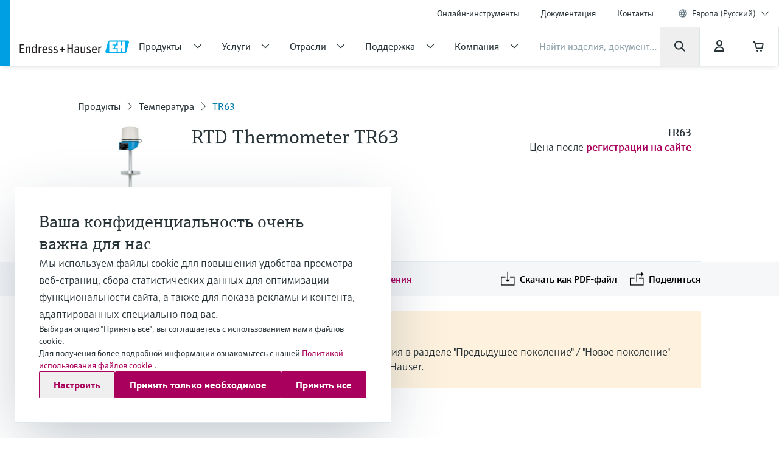

--- FILE ---
content_type: application/javascript; charset=utf-8
request_url: https://www.eus.endress.com/_/maintenance_mode/ru
body_size: 264
content:
if(!window.eh) { window.eh = {} }; window.eh.maintenanceInfo = {"creationDate":"2026-01-30T15:08:42.276Z","nebp":{"enabled":true,"maintenanceEnabled":false,"maintenanceAnnouncementEnabled":false,"start":"2026-01-25T00:00:00.276Z","end":"2026-01-25T00:00:00.276Z","announcementStart":"2026-01-25T00:00:00.276Z","announcementEnd":"2026-01-25T00:00:00.276Z","inMaintenanceModeAnnnouncement":false,"inMaintenanceMode":false,"available":true,"maintenanceInfo":"расчетное время простоя: С 25.01.2026 по 25.01.2026 (UTC)","maintenanceCompletedText":"Please return on 25.01.2026 (UTC), when we expect the maintenance period to be completed."},"productGuide":{"enabled":true,"maintenanceEnabled":false,"maintenanceAnnouncementEnabled":false,"start":"2021-10-24T00:00:00.277Z","end":"2021-10-24T00:00:00.277Z","announcementStart":"2021-10-24T00:00:00.277Z","announcementEnd":"2021-10-24T00:00:00.277Z","inMaintenanceModeAnnnouncement":false,"inMaintenanceMode":false,"available":true,"maintenanceInfo":"Estimated downtime: 24.10.2021 to 24.10.2021 (UTC)","maintenanceCompletedText":"Please return on 24.10.2021 (UTC), when we expect the maintenance period to be completed."},"myDocuments":{"enabled":true,"maintenanceEnabled":false,"maintenanceAnnouncementEnabled":false,"start":"2026-01-25T00:00:00.277Z","end":"2026-01-25T00:00:00.277Z","announcementStart":"2026-01-25T00:00:00.277Z","announcementEnd":"2026-01-25T00:00:00.277Z","inMaintenanceModeAnnnouncement":false,"inMaintenanceMode":false,"available":true,"maintenanceInfo":"*my-documents.maintenance.tooltip-text","maintenanceCompletedText":"*my-documents.message-maintenance.completed"}}; document.dispatchEvent(new Event('MaintenanceInfo:loaded'));